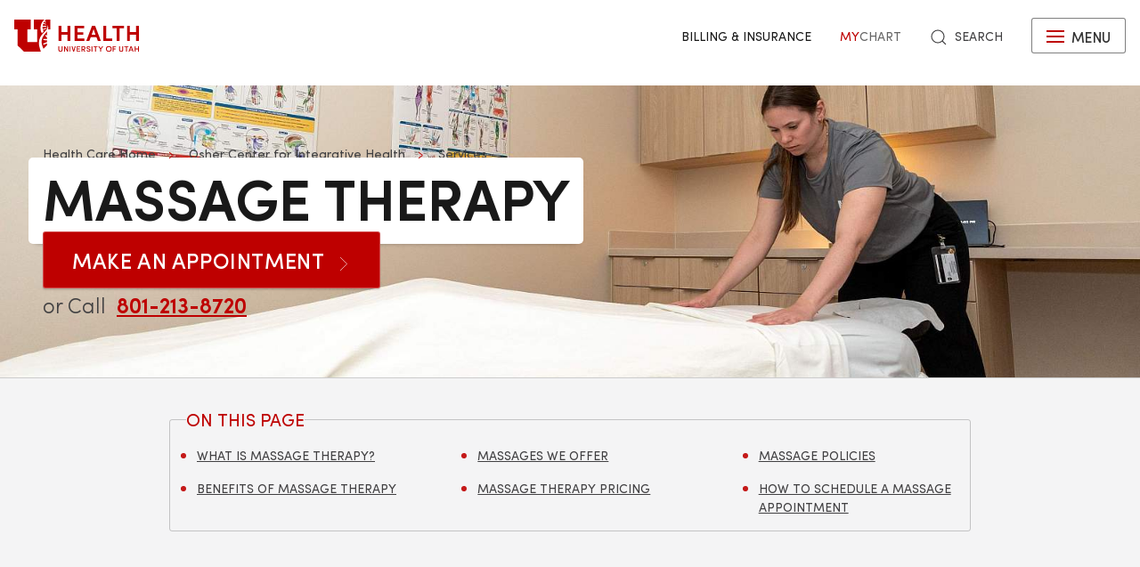

--- FILE ---
content_type: text/html; charset=UTF-8
request_url: https://healthcare.utah.edu/integrative-health/services/massage
body_size: 15586
content:
<!DOCTYPE html>
<html lang="en" dir="ltr" prefix="og: https://ogp.me/ns#">
  <head>
    <meta charset="utf-8" />
<noscript><style>form.antibot * :not(.antibot-message) { display: none !important; }</style>
</noscript><meta name="geo.placename" content="University of Utah" />
<meta name="geo.region" content="US-UT" />
<link rel="canonical" href="https://healthcare.utah.edu/integrative-health/services/massage" />
<link rel="shortlink" href="https://healthcare.utah.edu/integrative-health/services/massage" />
<meta name="rights" content="Copyright © 2026 University of Utah Health" />
<meta property="og:site_name" content="University of Utah Health | University of Utah Health" />
<meta property="og:type" content="article" />
<meta property="og:url" content="https://healthcare.utah.edu/integrative-health/services/massage" />
<meta property="og:title" content="Massage Therapy" />
<meta property="og:image:type" content="image/jpeg" />
<meta property="og:image:alt" content="Massage Therapy" />
<meta property="og:street_address" content="50 North Medical Drive" />
<meta property="og:locality" content="Salt Lake City" />
<meta property="og:region" content="UT" />
<meta property="og:postal_code" content="84132" />
<meta property="og:country_name" content="US" />
<meta property="og:phone_number" content="801-581-2121" />
<meta property="article:published_time" content="2021-04-06T22:55:47-06:00" />
<meta property="article:modified_time" content="2025-11-20T11:40:45-07:00" />
<meta name="twitter:card" content="summary" />
<meta name="twitter:site" content="@UofUHealth" />
<meta name="twitter:title" content="Massage Therapy" />
<meta name="twitter:image:alt" content="University of Utah Health | University of Utah Health" />
<meta name="Generator" content="Drupal 10 (https://www.drupal.org)" />
<meta name="MobileOptimized" content="width" />
<meta name="HandheldFriendly" content="true" />
<meta name="viewport" content="width=device-width, initial-scale=1.0" />
<script type="text/javascript">
  window._monsido = window._monsido || {
    token: "x7oQjGol-ulIbt7AdyossQ",
    statistics: {
      enabled: true,
      cookieLessTracking: true,
      documentTracking: {
        enabled: true,
        documentCls: "monsido_download",
        documentIgnoreCls: "monsido_ignore_download",
        documentExt: ["pdf","doc","ppt","docx","pptx"],
      },
    },
  };
</script><script type="text/javascript" src="https://app-script.monsido.com/v2/monsido-script.js" async="async"></script>
<script data-cfasync="false" type="text/javascript">const acquiaVwoUserOptOut = function () {
      if ('nocontrol' == 'optout') {
        return (localStorage.getItem('acquia_vwo_user_opt') !== null &&
                localStorage.getItem('acquia_vwo_user_opt') == '0');
      }
      if ('nocontrol' == 'optin') {
        return (localStorage.getItem('acquia_vwo_user_opt') === null ||
                localStorage.getItem('acquia_vwo_user_opt') == '0');
      }
      return false;
    }
</script>
<script data-cfasync="false" type="text/javascript">!acquiaVwoUserOptOut() && (window._vwo_code || (function () {
      var account_id=299571,
      version=2.1,
      settings_tolerance=2000,
      hide_element='body',
      hide_element_style='opacity:0 !important;filter:alpha(opacity=0) !important;background:none !important',
      f=false,w=window,d=document,v=d.querySelector('#vwoCode'),cK='_vwo_'+account_id+'_settings',cc={};try{var c=JSON.parse(localStorage.getItem('_vwo_'+account_id+'_config'));cc=c&&typeof c==='object'?c:{}}catch(e){}var stT=cc.stT==='session'?w.sessionStorage:w.localStorage;code={use_existing_jquery:function(){return typeof use_existing_jquery!=='undefined'?use_existing_jquery:undefined},library_tolerance:function(){return typeof library_tolerance!=='undefined'?library_tolerance:undefined},settings_tolerance:function(){return cc.sT||settings_tolerance},hide_element_style:function(){return'{'+(cc.hES||hide_element_style)+'}'},hide_element:function(){if(performance.getEntriesByName('first-contentful-paint')[0]){return''}return typeof cc.hE==='string'?cc.hE:hide_element},getVersion:function(){return version},finish:function(e){if(!f){f=true;var t=d.getElementById('_vis_opt_path_hides');if(t)t.parentNode.removeChild(t);if(e)(new Image).src='https://dev.visualwebsiteoptimizer.com/ee.gif?a='+account_id+e}},finished:function(){return f},addScript:function(e){var t=d.createElement('script');t.type='text/javascript';if(e.src){t.src=e.src}else{t.text=e.text}d.getElementsByTagName('head')[0].appendChild(t)},load:function(e,t){var i=this.getSettings(),n=d.createElement('script'),r=this;t=t||{};if(i){n.textContent=i;d.getElementsByTagName('head')[0].appendChild(n);if(!w.VWO||VWO.caE){stT.removeItem(cK);r.load(e)}}else{var o=new XMLHttpRequest;o.open('GET',e,true);o.withCredentials=!t.dSC;o.responseType=t.responseType||'text';o.onload=function(){if(t.onloadCb){return t.onloadCb(o,e)}if(o.status===200){_vwo_code.addScript({text:o.responseText})}else{_vwo_code.finish('&e=loading_failure:'+e)}};o.onerror=function(){if(t.onerrorCb){return t.onerrorCb(e)}_vwo_code.finish('&e=loading_failure:'+e)};o.send()}},getSettings:function(){try{var e=stT.getItem(cK);if(!e){return}e=JSON.parse(e);if(Date.now()>e.e){stT.removeItem(cK);return}return e.s}catch(e){return}},init:function(){if(d.URL.indexOf('__vwo_disable__')>-1)return;var e=this.settings_tolerance();w._vwo_settings_timer=setTimeout(function(){_vwo_code.finish();stT.removeItem(cK)},e);var t;if(this.hide_element()!=='body'){t=d.createElement('style');var i=this.hide_element(),n=i?i+this.hide_element_style():'',r=d.getElementsByTagName('head')[0];t.setAttribute('id','_vis_opt_path_hides');v&&t.setAttribute('nonce',v.nonce);t.setAttribute('type','text/css');if(t.styleSheet)t.styleSheet.cssText=n;else t.appendChild(d.createTextNode(n));r.appendChild(t)}else{t=d.getElementsByTagName('head')[0];var n=d.createElement('div');n.style.cssText='z-index: 2147483647 !important;position: fixed !important;left: 0 !important;top: 0 !important;width: 100% !important;height: 100% !important;background: white !important;';n.setAttribute('id','_vis_opt_path_hides');n.classList.add('_vis_hide_layer');t.parentNode.insertBefore(n,t.nextSibling)}var o='https://dev.visualwebsiteoptimizer.com/j.php?a='+account_id+'&u='+encodeURIComponent(d.URL)+'&vn='+version;if(w.location.search.indexOf('_vwo_xhr')!==-1){this.addScript({src:o})}else{this.load(o+'&x=true')}}};w._vwo_code=code;code.init();})()
)
window.VWO = window.VWO || [];
      window.VWO.data = window.VWO.data || {};
      window.VWO.data.acquia={"drupal":{"title":"Massage Therapy","content_type":"page","taxonomy":[]}}
</script>
<link rel="icon" href="/themes/custom/theme_uou_clinical/favicon.ico" type="image/vnd.microsoft.icon" />
<script src="/sites/g/files/zrelqx136/files/google_tag/healthcare_production/google_tag.script.js?t95cgn" defer></script>
</head-placeholder>
    <title>Massage Therapy | University of Utah Health</title>
    <style></style>
<style></style>
<style></style>
<style>.ssa-instance-ec8b1a37b38d563fd7a66f893162f7bf.coh-ce-cpt_image_billboard-aca91573 {    max-width: 60%;}</style>
      <link rel="stylesheet" media="all" href="/sites/g/files/zrelqx136/files/css/css_ATQJNKkCo2rG_u7B3BGBFp1GHW2MsudCiMPjwGQH0Gg.css?delta=0&amp;language=en&amp;theme=theme_uou_clinical&amp;include=[base64]" />
<link rel="stylesheet" media="all" href="/sites/g/files/zrelqx136/files/css/css_K4m8BF_3zY415Rq0FMuXCBp0KNawq1jUv96RKycjQHA.css?delta=1&amp;language=en&amp;theme=theme_uou_clinical&amp;include=[base64]" />
<link rel="stylesheet" media="all" href="/sites/g/files/zrelqx136/files/css/css_FjRJXIlPhDMREwm1cTJfHxcOBNs8mplh9IV2ajT6efk.css?delta=2&amp;language=en&amp;theme=theme_uou_clinical&amp;include=[base64]" />
</css-placeholder>
      </js-placeholder>
  </head>
  <body>
          <div data-block-plugin-id="notification_block" class="block block-uou-notifications block-notification-block">
    
        

          

      </div>

    
        <a href="#main-content" class="visually-hidden focusable">
      Skip to main content
    </a>
    <noscript><iframe src="https://www.googletagmanager.com/ns.html?id=GTM-NQMT9N" height="0" width="0" style="display:none;visibility:hidden"></iframe></noscript>
      <div class="dialog-off-canvas-main-canvas" data-off-canvas-main-canvas="">
    

	
<div id="page-wrapper" class="">
	<header  id="page--header">
					<nav id="page--navbar" class="gls-navbar-container gls-navbar" gls-navbar="dropbar: true; dropbar-mode: push">
				<div class="gls-navbar-left">
					




                
  <a class="gls-navbar-item gls-logo" title="University of Utah Health" href="/" rel="home" >
    <img src="/themes/custom/theme_uou_clinical/logo.svg" alt="University of Utah Health logo" width="140">
  </a>

  

									</div>

				<div class="gls-navbar-right">
					  <div id="topheadermenu" data-block-plugin-id="menu_block:header-menu" class="settings-tray-editable gls-padding-remove block block-menu-block block-menu-blockheader-menu gls-navbar-item" data-drupal-settingstray="editable">
    
        

          
        <ul class="gls-navbar-nav gls-visible@l">
              <li>
                    
                      <a href="https://healthcare.utah.edu/bill/">Billing &amp; Insurance</a>
          
                  </li>
              <li>
                    
                      <a href="https://mychart.med.utah.edu/mychart/Authentication/Login">
              <span class="gls-text-primary">My</span>
              <span class="gls-text-muted">Chart</span>
            </a>
          
                  </li>
          </ul>
  


      </div>


																			<div class="gls-padding-small gls-padding-remove-top gls-padding-remove-bottom gls-visible@l">
								<nav class="o-nav" role="navigation" id="nav">
									<div class="o-nav__right">
										<a class="gls-link-reset gls-text-small o-nav__item o-nav__item--search u-show@large" href="/search">
											<span gls-search-icon></span>
											<span class="gls-text-uppercase gls-margin-xsmall-left">Search</span>
										</a>
									</div>
								</nav>
							</div>
					
					<div class="gls-navbar-item is-visible">
						<button class="gls-button gls-button-outline gls-button-small" type="button" gls-toggle="target: #offcanvas-flip">
							<span gls-navbar-toggle-icon="" class="gls-margin-xsmall-right gls-text-primary gls-icon gls-navbar-toggle-icon"></span>
							<span class="gls-text-uppercase">Menu</span>
						</button>
					</div>
											

<div id="offcanvas-flip" class="gls-offcanvas" gls-offcanvas="flip: true; overlay: true">
  <div class="gls-offcanvas-bar gls-box-shadow-medium">
    <button class="gls-offcanvas-close gls-icon gls-close" type="button" gls-close>
      <span class="gls-hidden">Close</span>
    </button>

    <nav role="navigation" aria-labelledby="servicelinemenu-menu"  id="servicelinemenu" data-block-plugin-id="menu_block:service-line-menu" class="settings-tray-editable uou-clinical-service-line-menu" data-drupal-settingstray="editable">
      

                          <h2 class="visually-hidden" id="servicelinemenu-menu">Service line menu</h2>
      
      

                    
    
    <ul class="gls-nav-default gls-nav-parent-icon" gls-nav>
                      <li class="menu-item">
                    <a href="/find-a-doctor">
                      Find a Doctor
          </a>

                  </li>

                      <li class="menu-item">
                    <a href="/medical-services">
                      Services
          </a>

                  </li>

                      <li class="menu-item">
                    <a href="/locations">
                      Locations
          </a>

                  </li>

                      <li class="menu-item menu-item--expanded gls-parent">
                    <a href="#">
                      Patients &amp; Visitors
          </a>

                                        
    <ul class="gls-nav-default gls-nav-sub" >
                      <li class="menu-item menu-item--expanded gls-parent">
                    <a href="#">
                      Patient Services
          </a>

                                        
    <ul class="gls-nav-default " >
                      <li class="menu-item">
                    <a href="/bill">
                      Questions About Your Bill?
          </a>

                  </li>

                      <li class="menu-item">
                    <a href="/primarycare/urgent">
                      Urgent Care
          </a>

                  </li>

                      <li class="menu-item">
                    <a href="/patient-family-services/where-to-stay">
                      Where to Stay
          </a>

                  </li>

                      <li class="menu-item">
                    <a href="/patient-family-services">
                      Patient &amp; Family Services
          </a>

                  </li>

                      <li class="menu-item">
                    <a href="/clinicaltrials">
                      Clinical Services
          </a>

                  </li>

                      <li class="menu-item">
                    <a href="/coronavirus">
                      COVID &amp; Vaccine Information
          </a>

                  </li>

          </ul>
  
                              </li>

                      <li class="menu-item menu-item--expanded gls-parent">
                    <a href="#">
                      University of Utah Hospital
          </a>

                                        
    <ul class="gls-nav-default " >
                      <li class="menu-item">
                    <a href="/locations/hospital">
                      University of Utah Hospital
          </a>

                  </li>

                      <li class="menu-item">
                    <a href="/pediatrics/what-to-expect-hospital-stay">
                      Staying at the Hospital
          </a>

                  </li>

                      <li class="menu-item">
                    <a href="/locations/hospital#hospital-valet-parking">
                      Parking &amp; Valet
          </a>

                  </li>

                      <li class="menu-item">
                    <a href="/locations">
                      Looking for Another Location?
          </a>

                  </li>

          </ul>
  
                              </li>

                      <li class="menu-item menu-item--expanded gls-parent">
                    <a href="#">
                      General Questions
          </a>

                                        
    <ul class="gls-nav-default " >
                      <li class="menu-item">
                    <a href="tel:+18015812668">
                      801-581-2668
          </a>

                  </li>

                      <li class="menu-item">
                    <a href="/patient-family-services/interpreters">
                      Find an Interpreter
          </a>

                  </li>

                      <li class="menu-item">
                    <a href="/brand">
                      About U of U Health
          </a>

                  </li>

          </ul>
  
                              </li>

          </ul>
  
                              </li>

                      <li class="menu-item">
                    <a href="/bill">
                      Billing &amp; Insurance
          </a>

                  </li>

                      <li class="menu-item">
                    <a href="https://mychart.med.utah.edu/mychart/">
                      MyChart
          </a>

                  </li>

          </ul>
  


          </nav>

        <a class="gls-link-reset gls-text-small gls-display-block gls-margin-top" href="/search">
      <span gls-search-icon></span>
      <span class="gls-text-uppercase gls-margin-xsmall-left">Search</span>
    </a>
  </div>
</div>

									</div>

			</nav>
			<div class="gls-navbar-dropbar"></div>
			</header>

	
			<div id="page--highlighted">
			<div class="gls-container">
				  <div id="region--highlighted" class="region region-highlighted">
      <div id="theme-uou-clinical-help" role="complementary" data-block-plugin-id="help_block" class="block block-help block-help-block">
    
        

          <p></p>
      </div>

  </div>

			</div>
		</div>
	
	
	<div  id="page">
		<div id="page--wrapper" class="gls-grid" gls-grid>
			<main  id="page--content" class="gls-width-1-1">
				<a id="main-content" tabindex="-1"></a>
				  <div id="region--content" class="region region-content">
    <div data-drupal-messages-fallback class="hidden"></div>  <div id="theme-uou-clinical-mainpagecontent" data-block-plugin-id="system_main_block" class="block block-system block-system-main-block">
    
        

          <article class="gls-article">
 
  <!-- Billboard -->
  
    <div id="page--billboard" class="node--page-billboard">
                                    <div class="coh-container ssa-component coh-component ssa-component-instance-329bcd8c-f133-4e3c-9bdb-f6b7f97fceb0 coh-component-instance-329bcd8c-f133-4e3c-9bdb-f6b7f97fceb0 gls-section gls-section-default gls-cover-container gls-text-center gls-border-bottom gls-hidden@m" data-lift-slot >   <img class="coh-image coh-image-responsive-xl" gls-cover style="filter: blur(20px);" src="/sites/g/files/zrelqx136/files/styles/billboard_tablet/public/media/images/2025/051-osher-building-groups-april-9-2025_small.JPG?h=6d800b98&amp;itok=7SWINrS4" alt="[media-entity-reference:media-alt]" />     <div class="coh-container gls-container gls-container-large gls-flex gls-flex-column gls-flex-middle gls-position-relative coh-ce-cpt_image_billboard-a586471a" style="row-gap: .75rem;" >     <ul class="coh-breadcrumb gls-breadcrumb gls-breadcrumb-secondary gls-margin-remove gls-dark">  <li>  <a href="/">Health Care Home</a>  </li>  <li>  <a href="/integrative-health">Osher Center for Integrative Health</a>  </li>  <li>  <a href="/integrative-health/services">Services</a>  </li>  </ul>    <div class="coh-container gls-flex gls-flex-column" style="row-gap: .75rem;" >   <h1 class="coh-heading gls-heading-medium gls-text-semibold gls-text-uppercase gls-margin-remove gls-text-emphasis gls-dark" style="--heading-medium-line-height: 1.2;"  > Massage Therapy </h1>   </div>    <div class="coh-container gls-flex gls-flex-column" style="row-gap: .5rem;" >      <a href="/integrative-health/appointment/massage" class="coh-link gls-button gls-button-primary gls-button-large gls-text-uppercase gls-text-wide" target="_self" > Make an Appointment <span class="coh-inline-element gls-margin-small-left" gls-icon="icon: chevron-right; ratio: 0.65" style="margin-top: calc(1ex - 1cap);"></span> </a>     <span class="coh-inline-element gls-text-large gls-text-light gls-dark">   <span class="coh-inline-element">or</span>    Call&nbsp;    <a href="tel:801-213-8720" class="coh-link gls-text-semibold " target="_self" > 801-213-8720    </a>  </span>  </div>      </div> </div>  <div class="coh-container ssa-component coh-component ssa-component-instance-329bcd8c-f133-4e3c-9bdb-f6b7f97fceb0 coh-component-instance-329bcd8c-f133-4e3c-9bdb-f6b7f97fceb0 gls-section gls-section-default gls-cover-container gls-border-bottom gls-visible@m" data-lift-slot >   <img class="coh-image coh-image-responsive-xl" gls-cover src="/sites/g/files/zrelqx136/files/styles/billboard_desktop/public/media/images/2025/051-osher-building-groups-april-9-2025_small.JPG?h=6d800b98&amp;itok=2ua_mxtx" alt="[media-entity-reference:media-alt]" />     <div class="coh-container gls-container gls-container-large gls-flex gls-flex-column gls-position-relative gls-text-left gls-flex-top coh-ce-cpt_image_billboard-a586471a" >  <div class="coh-container gls-flex gls-flex-column gls-text-left gls-flex-top ssa-instance-ec8b1a37b38d563fd7a66f893162f7bf coh-ce-cpt_image_billboard-aca91573" style="row-gap: .75rem;" >     <ul class="coh-breadcrumb gls-breadcrumb gls-breadcrumb-secondary gls-margin-remove gls-dark">  <li>  <a href="/">Health Care Home</a>  </li>  <li>  <a href="/integrative-health">Osher Center for Integrative Health</a>  </li>  <li>  <a href="/integrative-health/services">Services</a>  </li>  </ul>    <div class="coh-container gls-flex gls-flex-column" style="row-gap: 1.25rem;" >   <h1 class="coh-heading gls-heading-medium gls-text-semibold gls-text-uppercase gls-margin-remove gls-text-emphasis gls-dark" style="--heading-medium-line-height: 1.2;" >  <span class="coh-inline-element gls-border-rounded gls-background-default  coh-ce-cpt_image_billboard-a586471a" style="box-decoration-break: clone; box-shadow: 0 5px 6px -7px rgba(0, 0, 0, 0.6), 0 2px 4px -5px rgba(0, 0, 0, 0.06); margin: 0 -0.25em; padding: 0 .25em .125em; text-box-trim: trim-both;">Massage Therapy</span> </h1>   </div>    <div class="coh-container gls-flex gls-flex-column" style="row-gap: .75rem;" >      <a href="/integrative-health/appointment/massage" class="coh-link gls-button gls-button-primary gls-button-large gls-text-uppercase gls-text-wide" target="_self" > Make an Appointment <span class="coh-inline-element gls-margin-small-left" gls-icon="icon: chevron-right; ratio: 0.65" style="margin-top: calc(1ex - 1cap);"></span> </a>     <span class="coh-inline-element gls-text-large gls-text-light gls-dark">   <span class="coh-inline-element">or</span>    Call&nbsp;    <a href="tel:801-213-8720" class="coh-link gls-text-semibold " target="_self" > 801-213-8720    </a>  </span>  </div>      </div> </div> </div> 
 

    </div>

  <!-- Navigation -->
  
  <!-- Table of Contents -->
      
<div class="gls-section gls-section-muted gls-section-small toc-processed">
  <div class="gls-container gls-container-small">
    <div id="tableofcontents" data-block-plugin-id="toc_page" class="settings-tray-editable block block-uou-blocks block-toc-page" data-drupal-settingstray="editable">

            <fieldset 
        role="presentation" 
        class="gls-position-relative gls-overflow-hidden gls-border"
        style="border-radius: var(--global-border-radius)"
      >

        <legend 
          role="presentation" 
          class="gls-h4 gls-text-primary gls-text-uppercase"
          style="
            --legend-padding-horizontal: 0.625em;
            margin-inline-start: calc(var(--list-padding-left) - var(--legend-padding-horizontal));
            padding-inline: var(--legend-padding-horizontal);
          "
        >
                    <span id="toc-label">On this page</span>
        </legend>

                <nav aria-labelledby="toc-label" aria-busy="true">
          <ul
            id="in-page-navigation"
            class="gls-list gls-list-bullet gls-text-small gls-margin gls-text-uppercase gls-column-1-2@s gls-column-1-3@l"
            gls-toggle="mode: media; cls: gls-height-max-small; media: (max-width: 639px)"
            style="--list-margin-top: var(--global-small-space);"
          >
          </ul>

                    <button
            id="in-page-more-button"
            type="button"
            class="gls-button gls-button-link gls-text-uppercase gls-position-bottom gls-overlay gls-overlay-default-gradient-top gls-text-center gls-width-1-1 gls-hidden@s"
            style="
                background: linear-gradient(to top,var(--section-muted-background) 40%,transparent 100%);
                padding-block: calc(var(--overlay-padding-vertical) * 2) calc(var(--overlay-padding-horizontal) / 1.5);
            "
            aria-controls="in-page-navigation"
            aria-expanded="false"
            gls-toggle="target: #in-page-navigation; cls: gls-height-max-small;  media: (max-width: 639px);"
          >
            See more
            <span gls-icon="icon: plus; ratio: 0.625;" class="gls-margin-xsmall-left"></span>
          </button>
        </nav>
      </fieldset>

    </div>
  </div>
</div>
  
  
  <div>
      <div class="layout layout--onecol">
    <div  class="layout__region layout__region--content">
        <div data-block-plugin-id="field_block:node:page:field_layout_canvas" class="block block-layout-builder block-field-blocknodepagefield-layout-canvas">
    
        

          
            <div>               <div class="coh-container ssa-component coh-component ssa-component-instance-8bf66473-d0a8-42ef-93b0-4d12c0f81af8 coh-component-instance-8bf66473-d0a8-42ef-93b0-4d12c0f81af8" data-lift-slot >  <div class="coh-container gls-section  gls-section-default default-size" id="what" style="padding-top: ; padding-bottom: ;" >  <div class="coh-container gls-container default-width" >           <div class="coh-container ssa-component coh-component ssa-component-instance-66a69e4b-85d2-4dbd-937d-bd7a18cc569a coh-component-instance-66a69e4b-85d2-4dbd-937d-bd7a18cc569a coh-heading-component" data-lift-slot >  <div class="coh-inline-element gls-pre-heading gls-h4 gls-text-muted gls-margin-xsmall-bottom gls-text-center"></div> <h2 class="coh-heading gls-text-primary gls-text-uppercase gls-text-semibold gls-text-center gls-margin-medium-bottom" >  <span class="coh-inline-element">What Is Massage Therapy?</span> </h2> </div> 
         <div class="coh-container ssa-component coh-component ssa-component-instance-a7df4a27-af85-4126-b15e-e6fd4efb09bb coh-component-instance-a7df4a27-af85-4126-b15e-e6fd4efb09bb  " data-lift-slot >  <div class="coh-wysiwyg"  >    <p>Massage therapy is a technique where a professional applies pressures and movements to your muscles in order to relieve pain and improve wellness. Massage can help you with a range of issues from injury rehabilitation to stress relief.</p>
<p>When you arrive, your massage therapist will ask you a few short questions about what you’re feeling and your goals for the massage. They will use this insight to design a massage for your specific needs.</p>
<h3 class="text-align-center">Call (801) 213-8720 to schedule</h3>
 </div> </div>  
   </div> </div> </div> 
             <div class="coh-container ssa-component coh-component ssa-component-instance-6d9816e4-c7eb-4517-bb55-b0e575ba6bda coh-component-instance-6d9816e4-c7eb-4517-bb55-b0e575ba6bda" data-lift-slot >  <div class="coh-container gls-section  gls-section-muted default-size" id="benefits" style="padding-top: ; padding-bottom: ;" >  <div class="coh-container gls-container default-width" >           <div class="coh-container ssa-component coh-component ssa-component-instance-3372018e-a162-40e4-a820-32c25bf257f2 coh-component-instance-3372018e-a162-40e4-a820-32c25bf257f2 coh-heading-component" data-lift-slot >  <div class="coh-inline-element gls-pre-heading gls-h4 gls-text-muted gls-margin-xsmall-bottom gls-text-center"></div> <h2 class="coh-heading gls-text-primary gls-text-uppercase gls-text-semibold gls-text-center gls-margin-medium-bottom" >  <span class="coh-inline-element">Benefits of Massage Therapy</span> </h2> </div> 
              <div class="coh-container ssa-component coh-component ssa-component-instance-0dc0261c-8ec9-4bad-bdd6-4780194307e3 coh-component-instance-0dc0261c-8ec9-4bad-bdd6-4780194307e3   coh-ce-cpt_text_with_callout_component-90859039" data-lift-slot >  <div class="coh-container gls-align-right@s " gls-margin="margin: gls-margin-top" >                     <div class="coh-container ssa-component coh-component ssa-component-instance-3fc5f3e4-2b47-4a4d-9147-8522c47a7410 coh-component-instance-3fc5f3e4-2b47-4a4d-9147-8522c47a7410" data-lift-slot >  <div class="coh-container gls-container gls-flex " >  <figure class="coh-container gls-width-1-1 gls-width-large@m  gls-margin-large-top  gls-margin-medium-left " >  <div class="coh-container gls-inline" >  <picture> <source srcset="/sites/g/files/zrelqx136/files/styles/portrait_wide/public/media/images/2025/206-osher-building-groups-april-9-2025_small.JPG?h=835194b3&amp;itok=6sHJcPno" media="(min-width: 2400px)" type="image/jpeg"> <source srcset="/sites/g/files/zrelqx136/files/styles/portrait_desktop/public/media/images/2025/206-osher-building-groups-april-9-2025_small.JPG?h=835194b3&amp;itok=v50wSpoP" media="(min-width: 1599px) and (max-width: 2399px)" type="image/jpeg"> <source srcset="/sites/g/files/zrelqx136/files/styles/portrait_laptop/public/media/images/2025/206-osher-building-groups-april-9-2025_small.JPG?h=835194b3&amp;itok=ZBczN04U" media="(min-width: 1199px) and (max-width: 1598px)" type="image/jpeg"> <source srcset="/sites/g/files/zrelqx136/files/styles/portrait_tablet/public/media/images/2025/206-osher-building-groups-april-9-2025_small.JPG?h=835194b3&amp;itok=XI2h3VR0" media="(min-width: 959px) and (max-width: 1198px)" type="image/jpeg"> <source srcset="/sites/g/files/zrelqx136/files/styles/portrait_phone/public/media/images/2025/206-osher-building-groups-april-9-2025_small.JPG?h=835194b3&amp;itok=LgaVrNlP" media="(min-width: 639px) and (max-width: 958px)" type="image/jpeg"> <source srcset="/sites/g/files/zrelqx136/files/styles/portrait_phone/public/media/images/2025/206-osher-building-groups-april-9-2025_small.JPG?h=835194b3&amp;itok=LgaVrNlP" media="(min-width: 0px) and (max-width: 638px)" type="image/jpeg"> <img class="coh-image coh-image-responsive-xl coh-image-responsive-lg coh-image-responsive-md coh-image-responsive-sm coh-image-responsive-ps coh-image-responsive-xs" gls-img data-src="public://media/images/2025/206-osher-building-groups-april-9-2025_small.JPG" src="/sites/g/files/zrelqx136/files/styles/portrait_wide/public/media/images/2025/206-osher-building-groups-april-9-2025_small.JPG?h=835194b3&amp;itok=6sHJcPno" title alt="[media-entity-reference:media-alt]" /> </picture>   </div>    <figcaption class="coh-container gls-text-meta gls-margin-small " >  <span class="coh-inline-element gls-margin-xsmall-right gls-icon" gls-icon="icon: camera;"><svg xmlns="http://www.w3.org/2000/svg" viewBox="0 0 24 24" fill="none" stroke="currentColor" stroke-width="1" stroke-linecap="round" stroke-linejoin="round" stroke-miterlimit="10" width="24" height="24" data-svg="camera"><circle cx="12" cy="13" r="5.5"></circle><circle cx="20" cy="9" r=".5"></circle><path d="M22,5.5h-3.1715736c-0.5304317,0-1.0391407-0.2107139-1.4142132-0.5857863l-1.8284264-1.8284273	C15.2107134,2.7107136,14.7020054,2.5,14.1715727,2.5H9.8284273c-0.5304327,0-1.0391407,0.2107136-1.4142141,0.5857863	L6.5857863,4.9142137C6.2107139,5.2892861,5.7020059,5.5,5.1715727,5.5H2C1.1715729,5.5,0.5,6.1715727,0.5,7v13	c0,0.8284264,0.6715729,1.5,1.5,1.5h20c0.8284264,0,1.5-0.6715736,1.5-1.5V7C23.5,6.1715727,22.8284264,5.5,22,5.5z"></path></svg></span> Member of U of U Health massage team doing a chair massage</figcaption>  </figure> </div> </div> 
   </div>  <div class="coh-wysiwyg coh-ce-cpt_text_with_callout_component-cf5e7183"  >    <p>Massage promotes optimal body function and enhances overall health and wellness. Therapeutic massage can have many benefits to enhance your sense of wellbeing:</p>
<ul>
<li>Assist with tissue repair</li>
<li>Improve the function of lymphatic systems</li>
<li>Reduce the symptoms of stress</li>
<li>Boost joint mobility and flexibility</li>
<li>Reduce stiffness and soreness</li>
<li>Relax tense muscles</li>
<li>Stimulates the nervous system</li>
<li>Increases body awareness</li>
<li>Softens and reduces scar tissue</li>
</ul>
<h3>Relieve Stress through Massage</h3>
<p>Experiencing stress is normal. However, too much stress for too long may cause long-lasting negative effects on your physical and emotional wellbeing.</p>
<p>Massage helps to reduce the negative effects of stress, allowing your body and mind to regain balance. Even 10–15 minutes of massage on a regular basis can reduce symptoms like the following:</p>
<ul>
<li>Anxiety</li>
<li>Digestive disorders</li>
<li>Fibromyalgia</li>
<li>Headache</li>
<li>Insomnia</li>
<li>Depression</li>
<li>Pain</li>
</ul>
 </div> </div>  
   </div> </div> </div> 
             <div class="coh-container ssa-component coh-component ssa-component-instance-d147faed-0bef-477b-9656-e831c8d2f2a4 coh-component-instance-d147faed-0bef-477b-9656-e831c8d2f2a4" data-lift-slot >  <div class="coh-container gls-section  gls-section-default default-size" id="offer" style="padding-top: ; padding-bottom: ;" >  <div class="coh-container gls-container default-width" >           <div class="coh-container ssa-component coh-component ssa-component-instance-ed7bd484-5d1c-457f-8033-112e8c5c9087 coh-component-instance-ed7bd484-5d1c-457f-8033-112e8c5c9087 coh-heading-component" data-lift-slot >  <div class="coh-inline-element gls-pre-heading gls-h4 gls-text-muted gls-margin-xsmall-bottom gls-text-center"></div> <h2 class="coh-heading gls-text-primary gls-text-uppercase gls-text-semibold gls-text-center gls-margin-medium-bottom" >  <span class="coh-inline-element">Massages We Offer</span> </h2> </div> 
         <div class="coh-container ssa-component coh-component ssa-component-instance-3dc1333d-c6fc-4b1b-a43b-eb97701aa5e9 coh-component-instance-3dc1333d-c6fc-4b1b-a43b-eb97701aa5e9  " data-lift-slot >  <div class="coh-wysiwyg"  >    <p>Our licensed massage therapists offer a range of table massages at the L. S. Skaggs Wellness Center as part of the Osher Center for Integrative Health located at 295 Chipeta Way, 4th floor.</p>
<h3>Table Massages</h3>
<ul>
<li><strong>Clinical or therapeutic massage:</strong> We design these massages to increase relaxation or ease discomfort and pain caused by overuse, inflammation, and other chronic (long-lasting) issues. Clinical or therapeutic massage use a variety of techniques to best meet your needs.</li>
<li><strong>Medical massage:</strong> Medical massage helps patients recover from injuries, surgical procedures, and ongoing medical treatment. You may also benefit from medical massage if you have chronic conditions such as multiple sclerosis, muscular dystrophy, cerebral palsy, or migraine headache.</li>
<li><strong>Prenatal massage:</strong> We do prenatal massage to help individuals during pregnancy to reduce stress and pain while improving their relaxation and overall wellness.</li>
<li><strong>Lymphatic massage:</strong> Manual lymph drainage (MLD) is a specialized massage technique performed by an MLD therapist. This gentle form of massage encourages natural drainage of the lymph from your tissues. We recommend this type of massage if you’re post-surgery or post-injury, but it can also benefit anyone wishing to boost lymphatic flow.</li>
<li><strong>Sports massage:</strong> Sports massage focuses on muscles relevant to the sport as well as on recovery from strenuous or excessive activity. Sports massage can reduce pain, minimize recovery time, and increase range of motion and overall performance. For athletes who train continuously, our goal is to enhance endurance, lessen the chance of injury, and shorten the time needed to recover from an event.</li>
<li><strong>Craniosacral therapy:</strong> Craniosacral-trained massage therapists will use a gentle, light touch to examine the membranes and movement of the fluids in and around your central nervous system (brain and spine). Relieving tension in the central nervous system helps eliminate pain and boosts your health and immunity. This reduces your stress levels, eases neck and back pain, and provides migraine headache relief.</li>
</ul>
<h3>Chair Massages</h3>
<p>Our chair massage programs support and promote healthier, happier, and more productive people. Our team of massage therapists will set up at your location with specialized chairs and supplies. If you are interested in having either of these services at your location, please contact us at <a href="mailto:massage@utah.edu" target="_blank">massage@utah.edu.</a></p>
<ul>
<li><strong>Spoil Your Staff:</strong> This is an onsite chair massage program for University of Utah department managers and directors. Our team makes it easy to show your staff how much you appreciate their work.</li>
<li><strong>Special Event:</strong> Let our service enhance your meeting, event, or celebration whether large or small.</li>
</ul>
 </div> </div>  
   </div> </div> </div> 
             <div class="coh-container ssa-component coh-component ssa-component-instance-16994849-6288-41c8-bbc9-26bba45ea580 coh-component-instance-16994849-6288-41c8-bbc9-26bba45ea580" data-lift-slot >  <div class="coh-container gls-section  gls-section-muted default-size" id="price" style="padding-top: ; padding-bottom: ;" >  <div class="coh-container gls-container default-width" >           <div class="coh-container ssa-component coh-component ssa-component-instance-a4db26d8-b5f1-466d-8aa2-09c677703cfe coh-component-instance-a4db26d8-b5f1-466d-8aa2-09c677703cfe coh-heading-component" data-lift-slot >  <div class="coh-inline-element gls-pre-heading gls-h4 gls-text-muted gls-margin-xsmall-bottom gls-text-center"></div> <h2 class="coh-heading gls-text-primary gls-text-uppercase gls-text-semibold gls-text-center gls-margin-medium-bottom" >  <span class="coh-inline-element">Massage Therapy Pricing</span> </h2> </div> 
         <div class="coh-container ssa-component coh-component ssa-component-instance-050168b8-df1e-4dc0-8717-4d2d686b177a coh-component-instance-050168b8-df1e-4dc0-8717-4d2d686b177a  " data-lift-slot >  <div class="coh-wysiwyg"  >    <section class="o-section o-section--none " id="pricing">
<p>&nbsp;</p>
<table class="a-table a-table--striped gls-table" style="width:714px;" align="center" black="" border="3" solid="">
<thead class="a-table__head">
<tr class="a-table__row a-table__row--heading">
<th class="a-table__cell" style="width:305px;">Sessions</th>
<th class="a-table__cell" style="width:341px;">Cost</th>
</tr>
</thead>
<tbody class="a-table__body">
<tr class="a-table__row">
<td class="a-table__cell" style="width:305px;">30 minute table massage sessions</td>
<td class="a-table__cell" style="width:341px;">$35 (no discount applicable)</td>
</tr>
<tr class="a-table__row">
<td class="a-table__cell" style="width:305px;">60 minute table massage sessions</td>
<td class="a-table__cell" style="width:341px;">$65 ($5 discount for employees with active UID)</td>
</tr>
</tbody>
</table>
<p>Massage Therapy services are SELF-PAY, ​as Licensed Massage Therapists are not considered eligible providers with either private or public insurance plans. All patients must pay at time of service.&nbsp;</p>
<h3>Add-On Services</h3>
<p>You must call to add these services to your appointment at least 24 hours in advance. You cannot add them at check-in.</p>
<ul>
<li><strong>Cold Stone</strong>: Your massage therapist will place cold marble stones in specific areas along your neck, face, and scalp. For some patients, cold stone therapy is a good treatment for headaches and migraine pain. Call ahead to add cold stone massage for <strong>$15.</strong></li>
<li><strong>Hot stone</strong>: Using hot stones help to relax and soothe your muscles, letting your therapist access deeper muscle layers. Call ahead to add hot stone massage for <strong>$20.</strong></li>
</ul>
</section>
 </div> </div>  
   </div> </div> </div> 
             <div class="coh-container ssa-component coh-component ssa-component-instance-783571ef-1129-4e21-bd48-f9707ac0ed51 coh-component-instance-783571ef-1129-4e21-bd48-f9707ac0ed51" data-lift-slot >  <div class="coh-container gls-section  gls-section-default default-size" id="policies" style="padding-top: ; padding-bottom: ;" >  <div class="coh-container gls-container default-width" >           <div class="coh-container ssa-component coh-component ssa-component-instance-0a0097c4-195a-4e43-8bcd-e8fa632e6996 coh-component-instance-0a0097c4-195a-4e43-8bcd-e8fa632e6996 coh-heading-component" data-lift-slot >  <div class="coh-inline-element gls-pre-heading gls-h4 gls-text-muted gls-margin-xsmall-bottom gls-text-center"></div> <h2 class="coh-heading gls-text-primary gls-text-uppercase gls-text-semibold gls-text-center gls-margin-medium-bottom" >  <span class="coh-inline-element">Massage Policies</span> </h2> </div> 
         <div class="coh-container ssa-component coh-component ssa-component-instance-9b3f4fc5-38c5-4710-aa71-489847f360d5 coh-component-instance-9b3f4fc5-38c5-4710-aa71-489847f360d5  " data-lift-slot >  <div class="coh-wysiwyg"  >    <h3>Arrival at Your Massage</h3>
<p>Please arrive for your onsite massage appointment five minutes prior to the scheduled starting time. If you arrive late, we will shorten your service(s) to maintain our schedule. We do not give full or partial refunds for late arrivals.</p>
<h3>Cancellation Policy</h3>
<p>You must notify us at least 24 hours in advance if you need to reschedule, cancel an appointment, or reduce your appointment length. Weekends do not count toward the 24-hour notice policy. For example, if your appointment is on a Monday, you must give us 24 hours before your appointment on the previous Friday.</p>
 </div> </div>  
   </div> </div> </div> 
              <div class="coh-container ssa-component coh-component ssa-component-instance-5f60c5ce-45a0-45a3-b095-111265cc8f5d coh-component-instance-5f60c5ce-45a0-45a3-b095-111265cc8f5d" data-lift-slot >  <div class="coh-container gls-section  gls-section-secondary default-size" id="schedule" style="padding-top: ; padding-bottom: ;" >  <div class="coh-container gls-container default-width" >           <div class="coh-container ssa-component coh-component ssa-component-instance-8d61bf5d-5454-4000-8c64-152be3b2dcee coh-component-instance-8d61bf5d-5454-4000-8c64-152be3b2dcee coh-heading-component" data-lift-slot >  <div class="coh-inline-element gls-pre-heading gls-h4 gls-text-muted gls-margin-xsmall-bottom gls-text-center"></div> <h2 class="coh-heading gls-text-primary gls-text-uppercase gls-text-semibold gls-text-center gls-margin-medium-bottom" >  <span class="coh-inline-element">How to Schedule a Massage Appointment</span> </h2> </div> 
         <div class="coh-container ssa-component coh-component ssa-component-instance-d9f32d3a-6667-4ac8-804e-6f539485c0fa coh-component-instance-d9f32d3a-6667-4ac8-804e-6f539485c0fa  " data-lift-slot >  <div class="coh-wysiwyg"  >    <p class="text-align-center">We offer massage appointments Monday–Friday. To schedule a massage, please call us at 801-213-8720.</p>
 </div> </div>  
   </div> </div> </div> 
                          <div class="coh-container ssa-component coh-component ssa-component-instance-6df1c0ac-152e-4483-9d90-875ab38576d3 coh-component-instance-6df1c0ac-152e-4483-9d90-875ab38576d3" data-lift-slot >  <div class="coh-container gls-section  gls-section-default default-size"  style="padding-top: ; padding-bottom: ;" >  <div class="coh-container gls-container default-width" >          <div class="coh-container ssa-component coh-component ssa-component-instance-f796453e-6230-46f8-8666-9b3727d28f24 coh-component-instance-f796453e-6230-46f8-8666-9b3727d28f24 coh-heading-component" data-lift-slot >  <div class="coh-inline-element gls-pre-heading gls-h4 gls-text-muted gls-margin-xsmall-bottom gls-text-center"></div> <h2 class="coh-heading gls-text-primary gls-text-uppercase gls-text-semibold gls-text-center " >  <span class="coh-inline-element">Osher Center for Integrative Health</span> </h2> </div> 
             <div class="coh-container ssa-component coh-component ssa-component-instance-a5c90fbc-8b71-4d9d-afcf-1269f2996e68 coh-component-instance-a5c90fbc-8b71-4d9d-afcf-1269f2996e68" data-lift-slot >  <div class="coh-container gls-container  gls-margin-medium-bottom" >  <div class="coh-container gls-grid-small gls-child-width-1-2@m gls-child-width-1-2@s" gls-height-match="target: .gls-card" gls-grid >                                    <div class="coh-container ssa-component coh-component ssa-component-instance-c55474a3-84b2-4179-b27d-442761903893 coh-component-instance-c55474a3-84b2-4179-b27d-442761903893" data-lift-slot >  <div class="coh-container gls-position-relative gls-card-cover-container  " >    <div class="coh-container gls-card gls-flex gls-flex-column  no-border gls-card-shadow  gls-card-hover gls-text-center  gls-card-outline     " >    <div class="coh-container gls-card-media-top gls-cover-container" >  <picture> <source srcset="/sites/g/files/zrelqx136/files/styles/wide_wide/public/files/migration/wellness-card.jpg?itok=kNqPSMlC" media="(min-width: 2400px)" type="image/jpeg"> <source srcset="/sites/g/files/zrelqx136/files/styles/wide_desktop/public/files/migration/wellness-card.jpg?itok=G9mrd-4x" media="(min-width: 1599px) and (max-width: 2399px)" type="image/jpeg"> <source srcset="/sites/g/files/zrelqx136/files/styles/wide_laptop/public/files/migration/wellness-card.jpg?itok=lcF5Rzbf" media="(min-width: 1199px) and (max-width: 1598px)" type="image/jpeg"> <source srcset="/sites/g/files/zrelqx136/files/styles/wide_tablet/public/files/migration/wellness-card.jpg?itok=cddpJezo" media="(min-width: 959px) and (max-width: 1198px)" type="image/jpeg"> <source srcset="/sites/g/files/zrelqx136/files/styles/wide_phone/public/files/migration/wellness-card.jpg?itok=MfGZG8OC" media="(min-width: 639px) and (max-width: 958px)" type="image/jpeg"> <source srcset="/sites/g/files/zrelqx136/files/styles/wide_small/public/files/migration/wellness-card.jpg?itok=BE7K_WHR" media="(min-width: 0px) and (max-width: 638px)" type="image/jpeg"> <img class="coh-image coh-image-responsive-xl coh-image-responsive-lg coh-image-responsive-md coh-image-responsive-sm coh-image-responsive-ps coh-image-responsive-xs" src="/sites/g/files/zrelqx136/files/styles/wide_wide/public/files/migration/wellness-card.jpg?itok=kNqPSMlC" alt="[media-entity-reference:media-alt]" /> </picture>    <a href="/integrative-health" class="coh-link gls-position-cover" target="_self" > </a>  </div>     <div class="coh-container gls-card-body" >   <h3 class="coh-heading gls-card-title gls-margin-remove-bottom "  > What is Integrative Health? </h3>       <div class="coh-wysiwyg gls-margin-top "  >    <p>At University of Utah Health we focus on providing a customized and integrated approach to empower patients, employees, trainees, and health care professionals to live a healthy life. We are an integral part of the health care solution that maximizes preventive care--the health in health care.</p>
 </div>    
 </div>     <a href="/integrative-health" class="coh-link gls-card-footer gls-link-toggle gls-margin-auto-top " target="_self" >  <span class="coh-inline-element gls-link">Find Out More</span> </a>  </div>       <a href="/integrative-health" class="coh-link gls-position-cover" target="_self" aria-label="What is Integrative Health?" > </a>  </div> </div> 
                                  <div class="coh-container ssa-component coh-component ssa-component-instance-4434704e-92e9-4639-9766-9b13298d8338 coh-component-instance-4434704e-92e9-4639-9766-9b13298d8338" data-lift-slot >  <div class="coh-container gls-position-relative gls-card-cover-container  " >    <div class="coh-container gls-card gls-flex gls-flex-column  no-border gls-card-shadow     gls-card-outline     " >    <div class="coh-container gls-card-media-top gls-cover-container" >  <picture> <source srcset="/sites/g/files/zrelqx136/files/styles/wide_wide/public/media/images/2024/OCIH%20Billboard.jpg?h=8765d594&amp;itok=kVa0Rfhi" media="(min-width: 2400px)" type="image/jpeg"> <source srcset="/sites/g/files/zrelqx136/files/styles/wide_desktop/public/media/images/2024/OCIH%20Billboard.jpg?h=8765d594&amp;itok=mfnMpKI-" media="(min-width: 1599px) and (max-width: 2399px)" type="image/jpeg"> <source srcset="/sites/g/files/zrelqx136/files/styles/wide_laptop/public/media/images/2024/OCIH%20Billboard.jpg?h=8765d594&amp;itok=sRVw4H0P" media="(min-width: 1199px) and (max-width: 1598px)" type="image/jpeg"> <source srcset="/sites/g/files/zrelqx136/files/styles/wide_tablet/public/media/images/2024/OCIH%20Billboard.jpg?h=8765d594&amp;itok=bUeTjn3o" media="(min-width: 959px) and (max-width: 1198px)" type="image/jpeg"> <source srcset="/sites/g/files/zrelqx136/files/styles/wide_phone/public/media/images/2024/OCIH%20Billboard.jpg?h=8765d594&amp;itok=7ZqlvP55" media="(min-width: 639px) and (max-width: 958px)" type="image/jpeg"> <source srcset="/sites/g/files/zrelqx136/files/styles/wide_small/public/media/images/2024/OCIH%20Billboard.jpg?h=8765d594&amp;itok=bpUkEMrW" media="(min-width: 0px) and (max-width: 638px)" type="image/jpeg"> <img class="coh-image coh-image-responsive-xl coh-image-responsive-lg coh-image-responsive-md coh-image-responsive-sm coh-image-responsive-ps coh-image-responsive-xs" src="/sites/g/files/zrelqx136/files/styles/wide_wide/public/media/images/2024/OCIH%20Billboard.jpg?h=8765d594&amp;itok=kVa0Rfhi" alt="[media-entity-reference:media-alt]" /> </picture>    <a href="/integrative-health/about-us" class="coh-link gls-position-cover" target="_self" > </a>  </div>     <div class="coh-container gls-card-body" >   <h3 class="coh-heading gls-card-title gls-margin-remove-bottom gls-text-center"  > About Us </h3>       <div class="coh-wysiwyg gls-margin-top gls-text-left"  >    <p>Established in 2014 to align wellness services across University of Utah campuses, the Osher Center for Integrative Health provides services for patients and the community.</p>
 </div>    
 </div>     <a href="/integrative-health/about-us" class="coh-link gls-card-footer gls-link-toggle gls-margin-auto-top gls-text-center" target="_self" >  <span class="coh-inline-element gls-link">Learn More About Us</span> </a>  </div>      </div> </div> 
   </div> </div> </div> 
   </div> </div> </div> 
 

 
</div>
      
      </div>

    </div>
  </div>

  </div>

</article>

      </div>

  </div>

			</main>
		</div>
	</div>

			<footer role="contentinfo">
			  <div id="region--footer" class="region region-footer">

    <div class="gls-section gls-section-small gls-section-muted gls-border-top gls-border-bottom gls-border-primary">
            <div class="gls-container">
        <div gls-grid>
          
  <div class="gls-width-1-2@s gls-width-expand@m">
          <h3 class="gls-h4 gls-text-medium gls-text-primary gls-text-center gls-text-left@s">Site Links</h3>
    
          

        <ul class="gls-list gls-text-small gls-border-left gls-border-primary gls-padding-small-left">
              <li>
          <a class="gls-link-reset show-focus" href="/about">About Us</a>
        </li>
              <li>
          <a class="gls-link-reset show-focus" href="https://healthsciences.utah.edu/education.php">Academics &amp; Research</a>
        </li>
              <li>
          <a class="gls-link-reset show-focus" href="/bill">Billing</a>
        </li>
              <li>
          <a class="gls-link-reset show-focus" href="/patient-family-services/interpreters">Find an Interpreter</a>
        </li>
              <li>
          <a class="gls-link-reset show-focus" href="https://employment.utah.edu/">Jobs</a>
        </li>
              <li>
          <a class="gls-link-reset show-focus" href="https://healthsciences.utah.edu/giving/">Giving</a>
        </li>
              <li>
          <a class="gls-link-reset show-focus" href="https://healthcare.utah.edu/locations/">Maps &amp; Directions</a>
        </li>
              <li>
          <a class="gls-link-reset show-focus" href="/newsroom">Newsroom</a>
        </li>
              <li>
          <a class="gls-link-reset show-focus" href="https://physicians.utah.edu/">Referring Providers</a>
        </li>
          </ul>
  


      </div>

          
  <div class="gls-width-1-2@s gls-width-expand@m">
          <h3 class="gls-h4 gls-text-medium gls-text-primary gls-text-center gls-text-left@s">Helpful Links</h3>
    
          

        <ul class="gls-list gls-text-small gls-border-left gls-border-primary gls-padding-small-left">
              <li>
          <a class="gls-link-reset show-focus" href="/pricing">Price Transparency</a>
        </li>
              <li>
          <a class="gls-link-reset show-focus" href="/patient-family-services/patient-rights">Patient Rights &amp; Responsibilities</a>
        </li>
              <li>
          <a class="gls-link-reset show-focus" href="/patient-privacy">Patient Privacy</a>
        </li>
              <li>
          <a class="gls-link-reset show-focus" href="/patient-family-services/visitor-guide">Visitor Policy</a>
        </li>
              <li>
          <a class="gls-link-reset show-focus" href="https://utah.edu/disclaimer/">Disclaimer</a>
        </li>
              <li>
          <a class="gls-link-reset show-focus" href="/policies/privacy">Website Privacy Notice</a>
        </li>
              <li>
          <a class="gls-link-reset show-focus" href="/policies">DNV Public Information Policy</a>
        </li>
              <li>
          <a class="gls-link-reset show-focus" href="/policies/discrimination">Non-Discrimination Policy</a>
        </li>
              <li>
          <a class="gls-link-reset show-focus" href="/patient-family-services/patient-rights/surprise-medical-bills">Surprise Billing Rights</a>
        </li>
              <li>
          <a class="gls-link-reset show-focus" href="/contact-our-webmaster">Webmaster</a>
        </li>
          </ul>
  


      </div>


                    
          <div class="gls-width-1-2@s gls-width-expand@m"></div>
          
    
      
<div class="gls-width-expand@m gls-text-center gls-text-left@m">
  <p>
                <a href="https://healthcare.utah.edu" class="show-focus" target="_blank" title="University of Utah Healthcare">
              <img src="/themes/custom/theme_uou_clinical/img/uhealth-logo.svg" alt="UofU Health logo" width="180" />
          </a>
        </p>

      <p>
    50 North Medical Drive<br>
    Salt Lake City,    Utah
    84132
  </p>
    
      <p class="gls-h3 gls-text-primary gls-margin">801-213-8720</p>
    
      <ul class="gls-iconnav gls-flex-inline" style="--iconnav-margin-horizontal: var(--global-small-space);">
          <li>
          <a class="show-focus"  aria-label=twitter href="https://twitter.com/UofUHealth" gls-icon="icon: twitter;"></a>
      </li>
              <li>
          <a class="show-focus"  aria-label=facebook href="https://www.facebook.com/UofUHealth" gls-icon="icon: facebook;"></a>
      </li>
      
      
      <li>
          <a class="show-focus"  aria-label=youtube  href="https://www.youtube.com/UofUHealthcare" gls-icon="icon: youtube;"></a>
      </li>
              <li>
          <a class="show-focus"  aria-label=linkedin href="https://www.linkedin.com/company/university-of-utah-hospital" gls-icon="icon: linkedin;"></a>
      </li>
              <li>
          <a class="show-focus"  aria-label=instagram href="https://www.instagram.com/uofuhealth/?hl=en" gls-icon="icon: instagram;"></a>
      </li>
      </ul>
    
        <p class="gls-text-left gls-text-small"><h4>Scheduling:&nbsp;<strong>801-213-9500</strong><br />
En Español:&nbsp;<strong>801-646-5914</strong></h4>
</p>
    </div>

  
        </div>
      </div>
    </div>
    
    
      
<div class="gls-section gls-section-small gls-section-default">
  <div class="gls-container">
    <div class="gls-flex-middle" gls-grid>
      <div class="gls-width-expand@m gls-text-center gls-text-left@m">
          
      </div>

      <div class="gls-width-2-5@m gls-text-right@m">
        <p class="gls-text-small">Copyright © 2026 University of Utah Health</p>	
      </div>

    </div>
  </div>
</div>

  

  </div>

		</footer>
	
	</div>


  </div>

    
    <script type="application/json" data-drupal-selector="drupal-settings-json">{"path":{"baseUrl":"\/","pathPrefix":"","currentPath":"node\/7001","currentPathIsAdmin":false,"isFront":false,"currentLanguage":"en"},"pluralDelimiter":"\u0003","suppressDeprecationErrors":true,"ajaxPageState":{"libraries":"[base64]","theme":"theme_uou_clinical","theme_token":null},"ajaxTrustedUrl":[],"cohesion":{"currentAdminTheme":"claro_uofu","front_end_settings":{"global_js":null},"google_map_api_key":"","google_map_api_key_geo":null,"animate_on_view_mobile":"DISABLED","add_animation_classes":"DISABLED","responsive_grid_settings":{"gridType":"desktop-first","columns":12,"breakpoints":{"xl":{"width":2400,"innerGutter":30,"outerGutter":30,"widthType":"fixed","previewColumns":12,"label":"Television","class":"coh-icon-television","iconHex":"F26C","boxedWidth":2340},"lg":{"width":1599,"innerGutter":30,"outerGutter":30,"widthType":"fixed","previewColumns":12,"label":"Desktop","class":"coh-icon-desktop","iconHex":"F108","boxedWidth":1539},"md":{"width":1199,"innerGutter":30,"outerGutter":30,"widthType":"fixed","previewColumns":12,"label":"Laptop","class":"coh-icon-laptop","iconHex":"F109","boxedWidth":1139},"sm":{"width":959,"innerGutter":30,"outerGutter":30,"widthType":"fixed","previewColumns":12,"label":"Tablet","class":"coh-icon-tablet","iconHex":"F10A","boxedWidth":899},"ps":{"width":639,"innerGutter":30,"outerGutter":30,"widthType":"fixed","previewColumns":3,"label":"Mobile landscape","class":"coh-icon-mobile-landscape","iconHex":"E91E","boxedWidth":579},"xs":{"innerGutter":20,"outerGutter":20,"previewColumns":1,"label":"Mobile","class":"coh-icon-mobile","iconHex":"F10B","boxedWidth":279,"width":319,"widthType":"fluid","mobilePlaceholderWidth":320,"mobilePlaceholderType":"fluid"}}},"use_dx8":true,"sidebar_view_style":"titles","log_dx8_error":false,"error_url":"\/cohesionapi\/logger\/jserrors","dx8_content_paths":[["settings","content"],["settings","content","text"],["settings","markerInfo","text"],["settings","title"],["markup","prefix"],["markup","suffix"],["markup","attributes",["value"]],["hideNoData","hideData"],["hideNoData","hideData","text"]]},"mautic":{"base_url":"https:\/\/u-of-u-health.mautic.net\/mtc.js"},"uouWebtag":{"enabled":true,"webtagId":"e439f462-cb72-44ee-9f7e-c134866373b7","tenantId":"2029","host":"https:\/\/api7.agilone.com","domain":".utah.edu","environment":"prod","mauticInstanceSource":"u-of-u-health.mautic.net","debug":false,"category":{"scn":"FAMILY \u0026 PREVENTIVE MEDICINE","spcn":"INTERNAL MEDICINE","sourceProductCategoryNumber":"SCN=FAMILY \u0026 PREVENTIVE MEDICINE\u0026SPCN=INTERNAL MEDICINE"}},"user":{"vwo_user_opt":null,"uid":0,"permissionsHash":"1de3f2e3c1bf8b30ef8341f65c5872a8cc42e4727df5a5f8e5ac47a169f34447"},"ajax":[]}</script>
<script src="/sites/g/files/zrelqx136/files/js/js_HTOA9o1aVXU1tVQWsQpSnQEYsS0MMGjxxOh0W1c2_P8.js?scope=footer&amp;delta=0&amp;language=en&amp;theme=theme_uou_clinical&amp;include=[base64]"></script>
<script src="/sites/g/files/zrelqx136/files/asset_injector/js/save__freshpaint-8aa8d0713cf520c622f4100e4360ca20.js?t95cgn"></script>
<script src="/sites/g/files/zrelqx136/files/js/js_ojodwp9EY-bS2sbopJRTq84qks9ktFJ_HFktwpR_Wa4.js?scope=footer&amp;delta=2&amp;language=en&amp;theme=theme_uou_clinical&amp;include=[base64]"></script>
<script src="https://freshpaint-cdn.com/js/b343b2b3-dfe6-4ade-871e-3556c93bf31f/freshpaint.js"></script>
<script src="/sites/g/files/zrelqx136/files/js/js_r1SGSnb5Rsb7bK36y7_pQ66dVbaifhALnXxvDCK6AZs.js?scope=footer&amp;delta=4&amp;language=en&amp;theme=theme_uou_clinical&amp;include=[base64]"></script>
<script src="/modules/custom/uou_config/Modules/uou_webtag/js/uou_webtag.config.js?t95cgn" defer></script>
<script src="https://scripts.agilone.com/latest/acquia-cdp-webtag.js" defer></script>
<script src="/modules/custom/uou_config/Modules/uou_webtag/js/uou_webtag.visitor.js?t95cgn" defer></script>
<script src="/modules/custom/uou_config/Modules/uou_webtag/js/uou_webtag.utm.js?t95cgn" defer></script>
<script src="/modules/custom/uou_config/Modules/uou_webtag/js/uou_webtag.category.js?t95cgn" defer></script>
</js-bottom-placeholder>
  </body>
</html>


--- FILE ---
content_type: application/javascript
request_url: https://healthcare.utah.edu/modules/custom/uou_config/Modules/uou_webtag/js/uou_webtag.utm.js?t95cgn
body_size: 510
content:
/**
 * @file
 * Captures and stores UTM parameters in sessionStorage.
 *
 * Keys stored:
 *   session_utm_source
 *   session_utm_medium
 *   session_utm_campaign
 *   session_utm_term
 *   session_utm_content
 */
(function (Drupal, drupalSettings) {
  'use strict';

  var ran_key = '__uouWebtagUtmInit';

  function is_debug() {
    return !!(
      drupalSettings &&
      drupalSettings.uouWebtag &&
      drupalSettings.uouWebtag.debug
    );
  }

  Drupal.behaviors.uouWebtagUtmCapture = {
    attach: function (context) {
      if (context !== document || document[ran_key]) {
        return;
      }
      document[ran_key] = true;

      var cfg =
        drupalSettings && drupalSettings.uouWebtag
          ? drupalSettings.uouWebtag
          : null;

      if (!cfg || !cfg.enabled) {
        return;
      }

      var params = new URLSearchParams(window.location.search);
      var keys = [
        'utm_source',
        'utm_medium',
        'utm_campaign',
        'utm_term',
        'utm_content'
      ];

      var has_utm = keys.some(function (k) {
        return params.has(k);
      });

      if (has_utm) {
        // New landing: clear prior session UTMs, then store current ones.
        keys.forEach(function (k) {
          try {
            sessionStorage.removeItem('session_' + k);
          } catch (e) { }
        });

        keys.forEach(function (k) {
          var val = params.get(k);
          if (val) {
            try {
              sessionStorage.setItem('session_' + k, val);
            } catch (e) { }
          }
        });

        if (is_debug() && typeof console !== 'undefined') {
          console.groupCollapsed('[uou_webtag] UTM Capture');
          keys.forEach(function (k) {
            console.log(k + ':', params.get(k) || '');
          });
          console.groupEnd();
        }
      }
    }
  };
})(Drupal, window.drupalSettings || {});